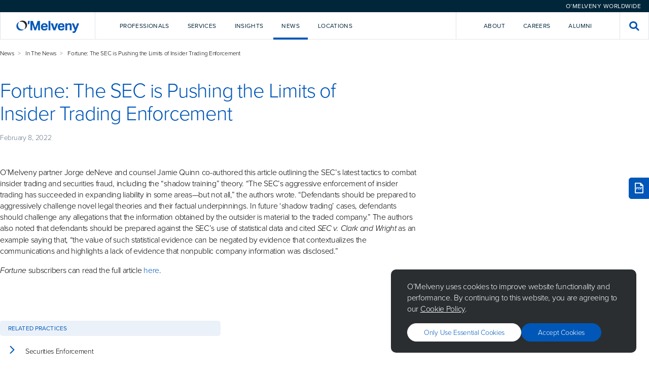

--- FILE ---
content_type: text/html; charset=utf-8
request_url: https://www.omm.com/news/in-the-news/fortune-the-sec-is-pushing-the-limits-of-insider-trading-enforcement/
body_size: 11583
content:

<!DOCTYPE html>
<html lang="en">

<head>
    <meta charset="utf-8">
    <meta http-equiv="X-UA-Compatible" content="IE=edge">
    <title>Fortune: The SEC is Pushing the Limits of Insider Trading Enforcement - O&#x27;Melveny</title>
        <meta name="description" content="O&#x2019;Melveny is an international law firm committed to providing a client experience as satisfying as the outcomes we achieve.&#xA;">

    <meta name="viewport" content="width=device-width, initial-scale=1, shrink-to-fit=no">

    <!-- Link Preview Tags -->
    <meta name="title" content="Fortune: The SEC is Pushing the Limits of Insider Trading Enforcement - O&#x27;Melveny" />
    <meta property="og:type" content="website">
    <meta property="og:title" content="Fortune: The SEC is Pushing the Limits of Insider Trading Enforcement - O&#x27;Melveny" />
        <meta property="og:description" content="O&#x2019;Melveny is an international law firm committed to providing a client experience as satisfying as the outcomes we achieve.&#xA;" />
        <meta property="og:image" content="https://www.omm.com/media/stcayulx/meta_omm_hero_image.jpg" />
    <meta property="og:url" content="https://www.omm.com/news/in-the-news/fortune-the-sec-is-pushing-the-limits-of-insider-trading-enforcement/" />
    <meta property="twitter:card" content="summary_large_image">
    <meta property="twitter:url" content="https://www.omm.com/news/in-the-news/fortune-the-sec-is-pushing-the-limits-of-insider-trading-enforcement/">
    <meta property="twitter:title" content="Fortune: The SEC is Pushing the Limits of Insider Trading Enforcement - O&#x27;Melveny">
        <meta property="twitter:description" content="O&#x2019;Melveny is an international law firm committed to providing a client experience as satisfying as the outcomes we achieve.&#xA;">
        <meta property="twitter:image" content="https://www.omm.com/media/stcayulx/meta_omm_hero_image.jpg" />

    

    <meta name="googlebot" content="index,follow">
    <meta name="robots" content="index,follow">

<!-- Elastic Search -->
<meta class="elastic" name="page_id" content="f6b36599-b657-41cc-a1e6-c5921e154e94">
<meta class="elastic" name="page_title" content="Fortune: The SEC is Pushing the Limits of Insider Trading Enforcement">
<meta class="elastic" name="page_type" content="article">
    <meta class="elastic" name="published_date" content="2022-02-08T08:00:00+00:00">
    <meta class="elastic" name="related_practices" content="Securities Enforcement, Corporate Investigations, Trade Secrets & Restrictive Covenants, White Collar Defense & Government Investigations">



    <!-- Other Meta Tags -->
    <link rel="canonical" href="https://www.omm.com/news/in-the-news/fortune-the-sec-is-pushing-the-limits-of-insider-trading-enforcement/" />

    <!-- External CSS -->
    <link rel="stylesheet" href="/dist/css/app.css">

        <!-- Production Scripts -->
<!-- Production Scripts -->
<!--- Google Analytics --->
<!-- Google Tag Manager -->
<script nonce="mHwKD11+hq4ddlhnZGhKuHzz">(function(w,d,s,l,i){w[l]=w[l]||[];w[l].push({'gtm.start':
new Date().getTime(),event:'gtm.js'});var f=d.getElementsByTagName(s)[0],
j=d.createElement(s),dl=l!='dataLayer'?'&l='+l:'';j.async=true;j.src=
'https://www.googletagmanager.com/gtm.js?id='+i+dl;f.parentNode.insertBefore(j,f);
})(window,document,'script','dataLayer','GTM-KTLGNJTT');</script>
<!-- End Google Tag Manager -->

<!-- Including the Vuture Web Tracking -->
<script nonce="mHwKD11+hq4ddlhnZGhKuHzz">
!function (r) {
var
i = document.createElement("img"); i.setAttribute("src", "https://omm.vuture.net/security/tracker.gif?referer=" + encodeURIComponent(r))
}(document.referrer);
</script>
        <script type="text/javascript" async="async" src="https://platform-api.sharethis.com/js/sharethis.js#property=653aaabf933f6c0019e85d7d&amp;product=sop&amp;source=platform" nonce="mHwKD11&#x2B;hq4ddlhnZGhKuHzz"></script>

</head>

<body class="omm hub--light">

    <!-- Language Selector -->
    

<div class="language-selector">
    <div class="language-selector__selector-wrapper">



<div id="0e8e519b-c119-4846-9940-45f3d2292541" class="language-selector__selector">O&#x2019;Melveny Worldwide</div>
<script nonce="mHwKD11&#x2B;hq4ddlhnZGhKuHzz">
    (function () {
        let worldwideOverlay = document.createElement("div");
        worldwideOverlay.setAttribute('id', 'component-0ccde68a-7077-45db-b981-41f6adb0c2b2')
        worldwideOverlay.setAttribute('data-vue-component', 'WorldwideOverlay')
        worldwideOverlay.setAttribute('data-props', "{\"componentId\":\"0e8e519b-c119-4846-9940-45f3d2292541\",\"title\":\"O\u2019Melveny Worldwide\",\"caption\":\"\",\"buttonLabel\":\"O\u2019Melveny Worldwide\",\"buttonStyle\":\"Primary Blue\",\"content\":[{\"title\":\"Korea Practice\",\"subtitle\":\"<p>Learn more about our Korea Practice</p>\\n<p>\uBC88\uC5ED \uAC00\uB2A5</p>\",\"actionLabel\":null,\"action\":[{\"Name\":\"View Page\",\"Target\":null,\"Type\":0,\"Udi\":\"umb://document/3a5bfaef7f7245fd868f24bbc55f3680\",\"Url\":\"/services/regions/asia/korea/\"}]},{\"title\":\"China Practice\",\"subtitle\":\"<p>Learn more about our China Practice</p>\\n<p>\u63D0\u4F9B\u7FFB\u8BD1</p>\",\"actionLabel\":null,\"action\":[{\"Name\":\"View Page\",\"Target\":null,\"Type\":0,\"Udi\":\"umb://document/ae6d6a11151e44dc8549d8aaef87d0b9\",\"Url\":\"/services/regions/asia/china/\"}]}]}")
        document.body.append(worldwideOverlay);

        document.getElementById("0e8e519b-c119-4846-9940-45f3d2292541").addEventListener("click", function (e) {
            e.preventDefault();
            this.dispatchEvent(new CustomEvent("ToggleWorldwideOverlay", {
                bubbles: true
            }));
        })
    })();
</script>
    </div>
</div>

    <!-- Global Header -->
    
<div id="navigation" data-vue-component="Navigation" data-props="{&quot;homePageUrl&quot;:&quot;/&quot;,&quot;activeNavItem&quot;:&quot;&quot;,&quot;frequentlySearchedTerms&quot;:[&quot;AI&quot;,&quot;crypto&quot;,&quot;diversity&quot;,&quot;disclosures&quot;,&quot;regulation&quot;],&quot;navigationItems&quot;:[{&quot;key&quot;:&quot;2d8690fe-d6b7-4ea6-a63c-936ba3857282&quot;,&quot;type&quot;:&quot;primary&quot;,&quot;label&quot;:&quot;Professionals&quot;,&quot;introText&quot;:&quot;Our talented and diverse team works creatively and collaboratively with clients.&quot;,&quot;introPrimaryAction&quot;:{&quot;Name&quot;:&quot;Our Team&quot;,&quot;Target&quot;:null,&quot;Type&quot;:0,&quot;Udi&quot;:&quot;umb://document/a94ca1dc471a42258515c897c4580467&quot;,&quot;Url&quot;:&quot;/professionals/&quot;},&quot;introSecondaryAction&quot;:{&quot;Name&quot;:&quot;Careers&quot;,&quot;Target&quot;:null,&quot;Type&quot;:0,&quot;Udi&quot;:&quot;umb://document/ab174fd6c1b14d84b4a78ad846619561&quot;,&quot;Url&quot;:&quot;/careers/&quot;},&quot;dropdownComponent&quot;:&quot;Professionals&quot;,&quot;isActiveItem&quot;:false},{&quot;key&quot;:&quot;402ef07c-88ad-4c12-97f4-cf4be5433b17&quot;,&quot;type&quot;:&quot;primary&quot;,&quot;label&quot;:&quot;Services&quot;,&quot;introText&quot;:&quot;We deliver service and value across practices, industries, and regions.&quot;,&quot;introPrimaryAction&quot;:{&quot;Name&quot;:&quot;Explore Our Services&quot;,&quot;Target&quot;:null,&quot;Type&quot;:0,&quot;Udi&quot;:&quot;umb://document/0263f209d8284aa1b5311e310d523a18&quot;,&quot;Url&quot;:&quot;/services/&quot;},&quot;introSecondaryAction&quot;:{&quot;Name&quot;:&quot;Pro Bono&quot;,&quot;Target&quot;:null,&quot;Type&quot;:0,&quot;Udi&quot;:&quot;umb://document/ef1dea8bce5845ffa277bdc9588e89b0&quot;,&quot;Url&quot;:&quot;/pro-bono/&quot;},&quot;dropdownComponent&quot;:&quot;Services&quot;,&quot;isActiveItem&quot;:false},{&quot;key&quot;:&quot;9b5e8725-534b-423d-8c4b-898fc23a7a6a&quot;,&quot;type&quot;:&quot;primary&quot;,&quot;label&quot;:&quot;Insights&quot;,&quot;introText&quot;:&quot;We help clients look around corners, analyzing issues affecting their business.&quot;,&quot;introPrimaryAction&quot;:{&quot;Name&quot;:&quot;Explore Our Insights&quot;,&quot;Target&quot;:null,&quot;Type&quot;:0,&quot;Udi&quot;:&quot;umb://document/ea64fed98ea344038661fec41077da1b&quot;,&quot;Url&quot;:&quot;/insights/&quot;},&quot;introSecondaryAction&quot;:null,&quot;dropdownComponent&quot;:&quot;Insights&quot;,&quot;isActiveItem&quot;:false},{&quot;key&quot;:&quot;25a9abd7-8598-4da0-915e-935835059b96&quot;,&quot;type&quot;:&quot;primary&quot;,&quot;label&quot;:&quot;News&quot;,&quot;introText&quot;:&quot;Sharing news and commentary about the firm and the broader legal community.&quot;,&quot;introPrimaryAction&quot;:{&quot;Name&quot;:&quot;Explore all news&quot;,&quot;Target&quot;:null,&quot;Type&quot;:0,&quot;Udi&quot;:&quot;umb://document/76ce37a3f6264e71bc76677bd410ad29&quot;,&quot;Url&quot;:&quot;/news/&quot;},&quot;introSecondaryAction&quot;:{&quot;Name&quot;:&quot;Press Room&quot;,&quot;Target&quot;:null,&quot;Type&quot;:0,&quot;Udi&quot;:&quot;umb://document/7089b433470145b1ad72bc5568783693&quot;,&quot;Url&quot;:&quot;/press-room/&quot;},&quot;dropdownComponent&quot;:&quot;News&quot;,&quot;isActiveItem&quot;:true},{&quot;key&quot;:&quot;e2912e4a-31cd-4727-a334-88df7a979f41&quot;,&quot;type&quot;:&quot;primary&quot;,&quot;label&quot;:&quot;Locations&quot;,&quot;introText&quot;:&quot;Each of our offices is strategically located to support our clients&#x2019; needs.&quot;,&quot;introPrimaryAction&quot;:{&quot;Name&quot;:&quot;Explore Our Locations&quot;,&quot;Target&quot;:null,&quot;Type&quot;:0,&quot;Udi&quot;:&quot;umb://document/ed10c6e67f5b4f06a8ee1593562a7f83&quot;,&quot;Url&quot;:&quot;/locations/&quot;},&quot;introSecondaryAction&quot;:null,&quot;dropdownComponent&quot;:&quot;Locations&quot;,&quot;isActiveItem&quot;:false},{&quot;key&quot;:&quot;4dbed132-25f6-452e-b675-8615fdb9da6c&quot;,&quot;type&quot;:&quot;secondary&quot;,&quot;label&quot;:&quot;About&quot;,&quot;introText&quot;:&quot;Our core values&#x2014;excellence, leadership, and citizenship&#x2014;unify us as a firm.&quot;,&quot;introPrimaryAction&quot;:{&quot;Name&quot;:&quot;Learn More About O&#x2019;Melveny&quot;,&quot;Target&quot;:null,&quot;Type&quot;:0,&quot;Udi&quot;:&quot;umb://document/6a3a7e888fa24cee9d3252c583310e4c&quot;,&quot;Url&quot;:&quot;/our-firm/&quot;},&quot;introSecondaryAction&quot;:null,&quot;dropdownComponent&quot;:&quot;About&quot;,&quot;isActiveItem&quot;:false},{&quot;key&quot;:&quot;db8b5b4e-d258-48cd-833d-c9b425555048&quot;,&quot;type&quot;:&quot;secondary&quot;,&quot;label&quot;:&quot;Careers&quot;,&quot;introText&quot;:&quot;Intro text for Careers lorem ipsum dolor sit amet, consectetur adipiscing.&quot;,&quot;introPrimaryAction&quot;:{&quot;Name&quot;:&quot;Careers&quot;,&quot;Target&quot;:null,&quot;Type&quot;:0,&quot;Udi&quot;:&quot;umb://document/ab174fd6c1b14d84b4a78ad846619561&quot;,&quot;Url&quot;:&quot;/careers/&quot;},&quot;introSecondaryAction&quot;:null,&quot;dropdownComponent&quot;:&quot;&quot;,&quot;isActiveItem&quot;:false},{&quot;key&quot;:&quot;287ca523-3d2e-4b1c-8924-6cfa5e757243&quot;,&quot;type&quot;:&quot;secondary&quot;,&quot;label&quot;:&quot;Alumni&quot;,&quot;introText&quot;:&quot;Intro text for Alumni lorem ipsum dolor sit amet, consectetur adipiscing.&quot;,&quot;introPrimaryAction&quot;:{&quot;Name&quot;:&quot;Alumni&quot;,&quot;Target&quot;:null,&quot;Type&quot;:0,&quot;Udi&quot;:&quot;umb://document/44d0910ab74540cda0f09298f8d01534&quot;,&quot;Url&quot;:&quot;/alumni/&quot;},&quot;introSecondaryAction&quot;:null,&quot;dropdownComponent&quot;:&quot;&quot;,&quot;isActiveItem&quot;:false}],&quot;navTrackingCode&quot;:&quot;source=nav&quot;,&quot;hideFrequentlySearchedTermsPanel&quot;:true}"></div>
<div id="navigation-mobile" data-vue-component="NavigationMobile" data-props="{&quot;homePageUrl&quot;:&quot;/&quot;,&quot;activeNavItem&quot;:&quot;&quot;,&quot;frequentlySearchedTerms&quot;:[&quot;AI&quot;,&quot;crypto&quot;,&quot;diversity&quot;,&quot;disclosures&quot;,&quot;regulation&quot;],&quot;navigationItems&quot;:[{&quot;key&quot;:&quot;2d8690fe-d6b7-4ea6-a63c-936ba3857282&quot;,&quot;type&quot;:&quot;primary&quot;,&quot;label&quot;:&quot;Professionals&quot;,&quot;introText&quot;:&quot;Our talented and diverse team works creatively and collaboratively with clients.&quot;,&quot;introPrimaryAction&quot;:{&quot;Name&quot;:&quot;Our Team&quot;,&quot;Target&quot;:null,&quot;Type&quot;:0,&quot;Udi&quot;:&quot;umb://document/a94ca1dc471a42258515c897c4580467&quot;,&quot;Url&quot;:&quot;/professionals/&quot;},&quot;introSecondaryAction&quot;:{&quot;Name&quot;:&quot;Careers&quot;,&quot;Target&quot;:null,&quot;Type&quot;:0,&quot;Udi&quot;:&quot;umb://document/ab174fd6c1b14d84b4a78ad846619561&quot;,&quot;Url&quot;:&quot;/careers/&quot;},&quot;dropdownComponent&quot;:&quot;Professionals&quot;,&quot;isActiveItem&quot;:false},{&quot;key&quot;:&quot;402ef07c-88ad-4c12-97f4-cf4be5433b17&quot;,&quot;type&quot;:&quot;primary&quot;,&quot;label&quot;:&quot;Services&quot;,&quot;introText&quot;:&quot;We deliver service and value across practices, industries, and regions.&quot;,&quot;introPrimaryAction&quot;:{&quot;Name&quot;:&quot;Explore Our Services&quot;,&quot;Target&quot;:null,&quot;Type&quot;:0,&quot;Udi&quot;:&quot;umb://document/0263f209d8284aa1b5311e310d523a18&quot;,&quot;Url&quot;:&quot;/services/&quot;},&quot;introSecondaryAction&quot;:{&quot;Name&quot;:&quot;Pro Bono&quot;,&quot;Target&quot;:null,&quot;Type&quot;:0,&quot;Udi&quot;:&quot;umb://document/ef1dea8bce5845ffa277bdc9588e89b0&quot;,&quot;Url&quot;:&quot;/pro-bono/&quot;},&quot;dropdownComponent&quot;:&quot;Services&quot;,&quot;isActiveItem&quot;:false},{&quot;key&quot;:&quot;9b5e8725-534b-423d-8c4b-898fc23a7a6a&quot;,&quot;type&quot;:&quot;primary&quot;,&quot;label&quot;:&quot;Insights&quot;,&quot;introText&quot;:&quot;We help clients look around corners, analyzing issues affecting their business.&quot;,&quot;introPrimaryAction&quot;:{&quot;Name&quot;:&quot;Explore Our Insights&quot;,&quot;Target&quot;:null,&quot;Type&quot;:0,&quot;Udi&quot;:&quot;umb://document/ea64fed98ea344038661fec41077da1b&quot;,&quot;Url&quot;:&quot;/insights/&quot;},&quot;introSecondaryAction&quot;:null,&quot;dropdownComponent&quot;:&quot;Insights&quot;,&quot;isActiveItem&quot;:false},{&quot;key&quot;:&quot;25a9abd7-8598-4da0-915e-935835059b96&quot;,&quot;type&quot;:&quot;primary&quot;,&quot;label&quot;:&quot;News&quot;,&quot;introText&quot;:&quot;Sharing news and commentary about the firm and the broader legal community.&quot;,&quot;introPrimaryAction&quot;:{&quot;Name&quot;:&quot;Explore all news&quot;,&quot;Target&quot;:null,&quot;Type&quot;:0,&quot;Udi&quot;:&quot;umb://document/76ce37a3f6264e71bc76677bd410ad29&quot;,&quot;Url&quot;:&quot;/news/&quot;},&quot;introSecondaryAction&quot;:{&quot;Name&quot;:&quot;Press Room&quot;,&quot;Target&quot;:null,&quot;Type&quot;:0,&quot;Udi&quot;:&quot;umb://document/7089b433470145b1ad72bc5568783693&quot;,&quot;Url&quot;:&quot;/press-room/&quot;},&quot;dropdownComponent&quot;:&quot;News&quot;,&quot;isActiveItem&quot;:true},{&quot;key&quot;:&quot;e2912e4a-31cd-4727-a334-88df7a979f41&quot;,&quot;type&quot;:&quot;primary&quot;,&quot;label&quot;:&quot;Locations&quot;,&quot;introText&quot;:&quot;Each of our offices is strategically located to support our clients&#x2019; needs.&quot;,&quot;introPrimaryAction&quot;:{&quot;Name&quot;:&quot;Explore Our Locations&quot;,&quot;Target&quot;:null,&quot;Type&quot;:0,&quot;Udi&quot;:&quot;umb://document/ed10c6e67f5b4f06a8ee1593562a7f83&quot;,&quot;Url&quot;:&quot;/locations/&quot;},&quot;introSecondaryAction&quot;:null,&quot;dropdownComponent&quot;:&quot;Locations&quot;,&quot;isActiveItem&quot;:false},{&quot;key&quot;:&quot;4dbed132-25f6-452e-b675-8615fdb9da6c&quot;,&quot;type&quot;:&quot;secondary&quot;,&quot;label&quot;:&quot;About&quot;,&quot;introText&quot;:&quot;Our core values&#x2014;excellence, leadership, and citizenship&#x2014;unify us as a firm.&quot;,&quot;introPrimaryAction&quot;:{&quot;Name&quot;:&quot;Learn More About O&#x2019;Melveny&quot;,&quot;Target&quot;:null,&quot;Type&quot;:0,&quot;Udi&quot;:&quot;umb://document/6a3a7e888fa24cee9d3252c583310e4c&quot;,&quot;Url&quot;:&quot;/our-firm/&quot;},&quot;introSecondaryAction&quot;:null,&quot;dropdownComponent&quot;:&quot;About&quot;,&quot;isActiveItem&quot;:false},{&quot;key&quot;:&quot;db8b5b4e-d258-48cd-833d-c9b425555048&quot;,&quot;type&quot;:&quot;secondary&quot;,&quot;label&quot;:&quot;Careers&quot;,&quot;introText&quot;:&quot;Intro text for Careers lorem ipsum dolor sit amet, consectetur adipiscing.&quot;,&quot;introPrimaryAction&quot;:{&quot;Name&quot;:&quot;Careers&quot;,&quot;Target&quot;:null,&quot;Type&quot;:0,&quot;Udi&quot;:&quot;umb://document/ab174fd6c1b14d84b4a78ad846619561&quot;,&quot;Url&quot;:&quot;/careers/&quot;},&quot;introSecondaryAction&quot;:null,&quot;dropdownComponent&quot;:&quot;&quot;,&quot;isActiveItem&quot;:false},{&quot;key&quot;:&quot;287ca523-3d2e-4b1c-8924-6cfa5e757243&quot;,&quot;type&quot;:&quot;secondary&quot;,&quot;label&quot;:&quot;Alumni&quot;,&quot;introText&quot;:&quot;Intro text for Alumni lorem ipsum dolor sit amet, consectetur adipiscing.&quot;,&quot;introPrimaryAction&quot;:{&quot;Name&quot;:&quot;Alumni&quot;,&quot;Target&quot;:null,&quot;Type&quot;:0,&quot;Udi&quot;:&quot;umb://document/44d0910ab74540cda0f09298f8d01534&quot;,&quot;Url&quot;:&quot;/alumni/&quot;},&quot;introSecondaryAction&quot;:null,&quot;dropdownComponent&quot;:&quot;&quot;,&quot;isActiveItem&quot;:false}],&quot;navTrackingCode&quot;:&quot;source=nav&quot;,&quot;hideFrequentlySearchedTermsPanel&quot;:true}"></div>



    <!-- Content Template -->
    <main class="site-content">
        


<div class="container">
    <div class="article">

        <div class="article__wrapper">
            <div class="article__body">
                <div class="article-hero">
                    <div class="article-hero__intro">
                                <div class="breadcrumbs">
                                    <ul>
                                            <li><a href="/news/">News</a></li>
                                            <li><a href="/news/in-the-news/">In The News</a></li>
                                        <li>Fortune: The SEC is Pushing the Limits of Insider Trading Enforcement</li>
                                    </ul>
                                </div>
                        <h1>Fortune: The SEC is Pushing the Limits of Insider Trading Enforcement</h1>

                                <p class="article-hero__date">February 8, 2022</p>
                    </div>

                </div>

                <div class="article__content">
                    <div class="container container--left" data-elastic-name="article_content">
                        <p>
</p>
<p>O&rsquo;Melveny partner Jorge deNeve and counsel Jamie Quinn co-authored this article outlining the SEC&rsquo;s latest tactics to combat insider trading and securities fraud, including the &ldquo;shadow training&rdquo; theory. &ldquo;The SEC&rsquo;s aggressive enforcement of insider trading has succeeded in expanding liability in some areas&mdash;but not all,&rdquo; the authors wrote. &ldquo;Defendants should be prepared to aggressively challenge novel legal theories and their factual underpinnings. In future &lsquo;shadow trading&rsquo; cases, defendants should challenge any allegations that the information obtained by the outsider is material to the traded company.&rdquo; The authors also noted that defendants should be prepared against the SEC&rsquo;s use of statistical data and cited <em>SEC v. Clark and Wright</em> as an example saying that, &ldquo;the value of such statistical evidence can be negated by evidence that contextualizes the communications and highlights a lack of evidence that nonpublic company information was disclosed.&rdquo;</p>
<p><em>Fortune </em>subscribers can read the full article <a href="https://bit.ly/3Bb0s5V" style="color: #0057b8;" target="_blank">here</a>.</p>
                    </div>
                </div>
            </div>
            <div class="article__sidebar">
                <div class="article-language-toggle">
                </div>

            </div>
        </div>
    </div>
</div>
    <div class="components">
        
    </div>
<div class="container">
    <div class="article">
            <div class="search-results">


                <div class="search-results__grid">
                        <div class="search-results__section">
                            <div class="search-results__section-header">
                                <div class="search-results__section-title">Related Practices</div>
                            </div>
                            <div class="search-results__section-body search-results__section-body--pages">
                                    <a href="/services/practices/litigation-investigations/securities-enforcement/" class="search-result__page">
                                        <div class="search-result__page-icon"><i class="icon-chevron-right"></i></div>
                                        <div class="search-result__page-title">Securities Enforcement</div>
                                    </a>
                                    <a href="/services/practices/litigation-investigations/corporate-investigations/" class="search-result__page">
                                        <div class="search-result__page-icon"><i class="icon-chevron-right"></i></div>
                                        <div class="search-result__page-title">Corporate Investigations</div>
                                    </a>
                                    <a href="/services/practices/litigation-investigations/trade-secrets-restrictive-covenants/" class="search-result__page">
                                        <div class="search-result__page-icon"><i class="icon-chevron-right"></i></div>
                                        <div class="search-result__page-title">Trade Secrets &amp; Restrictive Covenants</div>
                                    </a>
                                    <a href="/services/practices/litigation-investigations/white-collar-defense-government-investigations/" class="search-result__page">
                                        <div class="search-result__page-icon"><i class="icon-chevron-right"></i></div>
                                        <div class="search-result__page-title">White Collar Defense &amp; Government Investigations</div>
                                    </a>
                            </div>
                        </div>


                </div>
            </div>
    </div>
</div>
<hr class="article__hr">
<div class="container article__components">




<div id='component-67cc8251-c0c7-477b-a3ad-1a6269c0414a' class='spacing-top--small spacing-bottom--small background--transparent'><div class='container-fluid'>
<div class="social-footer">
    <div class="social-block__wrapper">
        

<div class="social-block">
    <div class="social-block__header">
        <p class="social-block__tag">Stay Connected</p>
        <h3 class="social-block__title">For the latest legal developments, analysis, and trends&#x2014;plus a glimpse into life at O&#x2019;Melveny&#x2014;be sure to follow us on social media.</h3>
    </div>
    <div class="social-block__actions">

            <div class="social-block__icon-wrapper">
                        <a class="social-block__icon" href="https://www.linkedin.com/company/o&#x27;melveny-&amp;-myers-llp/" title="LinkedIn" target="">
                            <i class="icon-linkedin-in"></i>
                        </a>
                        <a class="social-block__icon" href="https://www.instagram.com/omelvenymyers/" title="Instagram">
                            <i class="icon-instagram"></i>
                        </a>
                        <a class="social-block__icon" href="https://twitter.com/omelvenymyers" title="Twitter" target="_blank">
                            <i class="icon-x"></i>
                        </a>
                        <a class="social-block__icon" href="https://www.facebook.com/OMelvenyandMyersLLP" title="Facebook" target="_blank">
                            <i class="icon-facebook"></i>
                        </a>
                        <a class="social-block__icon" href="https://www.youtube.com/@omelveny" title="YouTube" target="_blank">
                            <i class="icon-youtube"></i>
                        </a>
            </div>
    </div>
</div>
<div class="social-block social-block--small">

    <h3 class="social-block__title">Subscribe</h3>

    <p class="social-block__content">O&#x2019;Melveny&#x2019;s latest insights, straight to your inbox.</p>

    <div class="social-block__actions">
            <a class="button button--white" href="https://click.omelveny.com/11/5/landing-pages/subscribe.asp" title="Subscribe"
                target="_blank">Subscribe</a>
    </div>

    <div id="contacts-overlay" class="overlay">
        <div class="overlay-bg"></div>
        <div class="overlay__container overlay__container--lg">
            <div class="overlay__scroll">
                <ul class="overlay__items">
                    <li class="overlay__item">Personal Details</li>
                    <li class="overlay__item overlay__item--current">Preferences</li>
                </ul>
                <label for="contacts-toggle" class="overlay__icon">
                    <i class="icon-close"></i>
                </label>
                <div class="overlay__content overlay__content--full">
                    <h6 for="contacts-toggle" class="overlay__title">Subscribe to O’Melveny Insights</h6>
                    <p class="overlay__subtitle">*Required Fields</p>
                    <form action="" class="subscribe-insights__form" get="" id="">
                        <div class="subscribe-insights__stack subscribe-insights__stack--gap-lg" id="personal_details"
                            style="display:none;">
                            <div>
                                <div class="subscribe-insights__stack">
                                    <div>
                                        <label class="subscribe-insights__label" for="first_name">First name*</label>
                                        <input class="subscribe-insights__text" id="first_name" name="first_name"
                                            type="text" />
                                    </div>

                                    <div>
                                        <label class="subscribe-insights__label" for="last_name">Last name*</label>
                                        <input class="subscribe-insights__text" id="last_name" name="last_name"
                                            type="text" />
                                    </div>

                                    <div>
                                        <label class="subscribe-insights__label" for="email">Email*</label>
                                        <input class="subscribe-insights__text" id="email" name="email" type="text" />
                                    </div>

                                    <div>
                                        <label class="subscribe-insights__label" for="job_title">Job title*</label>
                                        <input class="subscribe-insights__text" id="job_title" name="job_title"
                                            type="text" />
                                    </div>

                                    <div>
                                        <label class="subscribe-insights__label" for="company_name">Company
                                            name*</label>
                                        <input class="subscribe-insights__text" id="company_name" name="company_name"
                                            type="text" />
                                    </div>
                                </div>
                                <hr class="subscribe-insights__hr" />
                                <div class="subscribe-insights__stack">
                                    <div>
                                        <label class="subscribe-insights__label" for="street_address">Street
                                            Address</label>
                                        <input class="subscribe-insights__text" id="street_address"
                                            name="street_address" type="text" />
                                    </div>

                                    <div>
                                        <label class="subscribe-insights__label" for="city">City</label>
                                        <input class="subscribe-insights__text" id="city" name="city" type="text" />
                                    </div>

                                    <div>
                                        <label class="subscribe-insights__label" for="state">State*</label>
                                        <input class="subscribe-insights__text" id="state" name="state" type="text" />
                                    </div>

                                    <div>
                                        <label class="subscribe-insights__label" for="post_code">Post Code</label>
                                        <input class="subscribe-insights__text" id="post_code" name="post_code"
                                            type="text" />
                                    </div>

                                    <div>
                                        <label class="subscribe-insights__label" for="business_country">Business
                                            country*</label>
                                        <div class="subscribe-insights__select">
                                            <select id="business_country" name="business_country">
                                                <option>United Kingdom</option>
                                                <option>United States of America</option>
                                            </select>
                                            <i class="icon-chevron-down"></i>
                                        </div>
                                    </div>
                                </div>
                            </div>

                            <div>
                                <button class="subscribe-insights__button subscribe-insights__button--center"
                                    type="button">
                                    Continue to Preferences
                                </button>
                            </div>
                        </div>

                        <div class="subscribe-insights__stack subscribe-insights__stack--gap-lg" id="preferences"
                            style="display:flex;">
                            <div class="subscribe-insights__desktop">
                                <div class="subscribe-insights__columns">
                                    <div class="subscribe-insights__column">
                                        <div class="subscribe-insights__stack">
                                            <div class="subscribe-insights__title">
                                                Services
                                            </div>
                                            <div class="subscribe-insights__stack subscribe-insights__stack--gap-sm">
                                                <label class="subscribe-insights__checkbox">
                                                    <input id="antitrust_competition" name="antitrust_competition"
                                                        type="checkbox" value="" />
                                                    <span class="checkbox__check"></span>
                                                    <span>Antitrust &amp; Competition</span>
                                                </label>
                                                <label class="subscribe-insights__checkbox">
                                                    <input id="asset_management" name="asset_management" type="checkbox"
                                                        value="" />
                                                    <span class="checkbox__check"></span>
                                                    <span>Asset Management</span>
                                                </label>
                                                <label class="subscribe-insights__checkbox">
                                                    <input id="capital_markets" name="capital_markets" type="checkbox"
                                                        value="" />
                                                    <span class="checkbox__check"></span>
                                                    <span>Capital Markets</span>
                                                </label>
                                                <label class="subscribe-insights__checkbox">
                                                    <input id="class_actions_mass_torts" name="class_actions_mass_torts"
                                                        type="checkbox" value="" />
                                                    <span class="checkbox__check"></span>
                                                    <span>Class Actions &amp; Mass Torts</span>
                                                </label>
                                                <label class="subscribe-insights__checkbox">
                                                    <input id="cle" name="cle" type="checkbox" value="" />
                                                    <span class="checkbox__check"></span>
                                                    <span>CLE</span>
                                                </label>
                                                <label class="subscribe-insights__checkbox">
                                                    <input id="consumer_class_actions_product"
                                                        name="consumer_class_actions_product" type="checkbox"
                                                        value="" />
                                                    <span class="checkbox__check"></span>
                                                    <span>Consumer Class Actions & Product</span>
                                                </label>
                                                <label class="subscribe-insights__checkbox">
                                                    <input id="liability" name="liability" type="checkbox" value="" />
                                                    <span class="checkbox__check"></span>
                                                    <span>Liability</span>
                                                </label>
                                                <label class="subscribe-insights__checkbox">
                                                    <input id="coronavirus_resources" name="coronavirus_resources"
                                                        type="checkbox" value="" />
                                                    <span class="checkbox__check"></span>
                                                    <span>Coronavirus Resources</span>
                                                </label>
                                            </div>
                                        </div>
                                    </div>

                                    <div class="subscribe-insights__column">
                                        <div class="subscribe-insights__stack">
                                            <div class="subscribe-insights__title">
                                                Industries
                                            </div>
                                            <div class="subscribe-insights__stack subscribe-insights__stack--gap-sm">
                                                <label class="subscribe-insights__checkbox">
                                                    <input id="antitrust_competition" name="antitrust_competition"
                                                        type="checkbox" value="" />
                                                    <span class="checkbox__check"></span>
                                                    <span>Antitrust &amp; Competition</span>
                                                </label>
                                                <label class="subscribe-insights__checkbox">
                                                    <input id="asset_management" name="asset_management" type="checkbox"
                                                        value="" />
                                                    <span class="checkbox__check"></span>
                                                    <span>Asset Management</span>
                                                </label>
                                                <label class="subscribe-insights__checkbox">
                                                    <input id="capital_markets" name="capital_markets" type="checkbox"
                                                        value="" />
                                                    <span class="checkbox__check"></span>
                                                    <span>Capital Markets</span>
                                                </label>
                                                <label class="subscribe-insights__checkbox">
                                                    <input id="class_actions_mass_torts" name="class_actions_mass_torts"
                                                        type="checkbox" value="" />
                                                    <span class="checkbox__check"></span>
                                                    <span>Class Actions &amp; Mass Torts</span>
                                                </label>
                                                <label class="subscribe-insights__checkbox">
                                                    <input id="cle" name="cle" type="checkbox" value="" />
                                                    <span class="checkbox__check"></span>
                                                    <span>CLE</span>
                                                </label>
                                                <label class="subscribe-insights__checkbox">
                                                    <input id="consumer_class_actions_product"
                                                        name="consumer_class_actions_product" type="checkbox"
                                                        value="" />
                                                    <span class="checkbox__check"></span>
                                                    <span>Consumer Class Actions & Product</span>
                                                </label>
                                            </div>
                                        </div>
                                    </div>

                                    <div class="subscribe-insights__column">
                                        <div class="subscribe-insights__stack">
                                            <div class="subscribe-insights__title">
                                                Regions
                                            </div>
                                            <div class="subscribe-insights__stack subscribe-insights__stack--gap-sm">
                                                <label class="subscribe-insights__checkbox">
                                                    <input id="antitrust_competition" name="antitrust_competition"
                                                        type="checkbox" value="" />
                                                    <span class="checkbox__check"></span>
                                                    <span>Antitrust &amp; Competition</span>
                                                </label>
                                                <label class="subscribe-insights__checkbox">
                                                    <input id="asset_management" name="asset_management" type="checkbox"
                                                        value="" />
                                                    <span class="checkbox__check"></span>
                                                    <span>Asset Management</span>
                                                </label>
                                                <label class="subscribe-insights__checkbox">
                                                    <input id="capital_markets" name="capital_markets" type="checkbox"
                                                        value="" />
                                                    <span class="checkbox__check"></span>
                                                    <span>Capital Markets</span>
                                                </label>
                                                <label class="subscribe-insights__checkbox">
                                                    <input id="class_actions_mass_torts" name="class_actions_mass_torts"
                                                        type="checkbox" value="" />
                                                    <span class="checkbox__check"></span>
                                                    <span>Class Actions &amp; Mass Torts</span>
                                                </label>
                                            </div>
                                        </div>
                                    </div>

                                    <div class="subscribe-insights__column">
                                        <div class="subscribe-insights__stack">
                                            <div class="subscribe-insights__title">
                                                Community Impact
                                            </div>
                                            <div class="subscribe-insights__stack subscribe-insights__stack--gap-sm">
                                                <label class="subscribe-insights__checkbox">
                                                    <input id="antitrust_competition" name="antitrust_competition"
                                                        type="checkbox" value="" />
                                                    <span class="checkbox__check"></span>
                                                    <span>Antitrust &amp; Competition</span>
                                                </label>
                                                <label class="subscribe-insights__checkbox">
                                                    <input id="asset_management" name="asset_management" type="checkbox"
                                                        value="" />
                                                    <span class="checkbox__check"></span>
                                                    <span>Asset Management</span>
                                                </label>
                                            </div>
                                        </div>
                                    </div>
                                </div>
                            </div>

                            <div class="subscribe-insights__mobile">
                                <div class="subscribe-insights__stack">
                                    <details class="subscribe-insights__select-multi">
                                        <summary>Services <i class="icon-chevron-down"></i></summary>
                                        <div class="subscribe-insights__stack subscribe-insights__stack--gap-sm">
                                            <label class="subscribe-insights__checkbox">
                                                <input id="antitrust_competition" name="antitrust_competition"
                                                    type="checkbox" value="" />
                                                <span class="checkbox__check"></span>
                                                <span>Antitrust &amp; Competition</span>
                                            </label>
                                            <label class="subscribe-insights__checkbox">
                                                <input id="asset_management" name="asset_management" type="checkbox"
                                                    value="" />
                                                <span class="checkbox__check"></span>
                                                <span>Asset Management</span>
                                            </label>
                                            <label class="subscribe-insights__checkbox">
                                                <input id="capital_markets" name="capital_markets" type="checkbox"
                                                    value="" />
                                                <span class="checkbox__check"></span>
                                                <span>Capital Markets</span>
                                            </label>
                                            <label class="subscribe-insights__checkbox">
                                                <input id="class_actions_mass_torts" name="class_actions_mass_torts"
                                                    type="checkbox" value="" />
                                                <span class="checkbox__check"></span>
                                                <span>Class Actions &amp; Mass Torts</span>
                                            </label>
                                            <label class="subscribe-insights__checkbox">
                                                <input id="cle" name="cle" type="checkbox" value="" />
                                                <span class="checkbox__check"></span>
                                                <span>CLE</span>
                                            </label>
                                            <label class="subscribe-insights__checkbox">
                                                <input id="consumer_class_actions_product"
                                                    name="consumer_class_actions_product" type="checkbox" value="" />
                                                <span class="checkbox__check"></span>
                                                <span>Consumer Class Actions & Product</span>
                                            </label>
                                            <label class="subscribe-insights__checkbox">
                                                <input id="liability" name="liability" type="checkbox" value="" />
                                                <span class="checkbox__check"></span>
                                                <span>Liability</span>
                                            </label>
                                            <label class="subscribe-insights__checkbox">
                                                <input id="coronavirus_resources" name="coronavirus_resources"
                                                    type="checkbox" value="" />
                                                <span class="checkbox__check"></span>
                                                <span>Coronavirus Resources</span>
                                            </label>
                                        </div>
                                    </details>
                                    <details class="subscribe-insights__select-multi">
                                        <summary>Industries <i class="icon-chevron-down"></i></summary>
                                        <div class="subscribe-insights__stack subscribe-insights__stack--gap-sm">
                                            <label class="subscribe-insights__checkbox">
                                                <input id="antitrust_competition" name="antitrust_competition"
                                                    type="checkbox" value="" />
                                                <span class="checkbox__check"></span>
                                                <span>Antitrust &amp; Competition</span>
                                            </label>
                                            <label class="subscribe-insights__checkbox">
                                                <input id="asset_management" name="asset_management" type="checkbox"
                                                    value="" />
                                                <span class="checkbox__check"></span>
                                                <span>Asset Management</span>
                                            </label>
                                            <label class="subscribe-insights__checkbox">
                                                <input id="capital_markets" name="capital_markets" type="checkbox"
                                                    value="" />
                                                <span class="checkbox__check"></span>
                                                <span>Capital Markets</span>
                                            </label>
                                            <label class="subscribe-insights__checkbox">
                                                <input id="class_actions_mass_torts" name="class_actions_mass_torts"
                                                    type="checkbox" value="" />
                                                <span class="checkbox__check"></span>
                                                <span>Class Actions &amp; Mass Torts</span>
                                            </label>
                                            <label class="subscribe-insights__checkbox">
                                                <input id="cle" name="cle" type="checkbox" value="" />
                                                <span class="checkbox__check"></span>
                                                <span>CLE</span>
                                            </label>
                                            <label class="subscribe-insights__checkbox">
                                                <input id="consumer_class_actions_product"
                                                    name="consumer_class_actions_product" type="checkbox" value="" />
                                                <span class="checkbox__check"></span>
                                                <span>Consumer Class Actions & Product</span>
                                            </label>
                                            <label class="subscribe-insights__checkbox">
                                                <input id="liability" name="liability" type="checkbox" value="" />
                                                <span class="checkbox__check"></span>
                                                <span>Liability</span>
                                            </label>
                                            <label class="subscribe-insights__checkbox">
                                                <input id="coronavirus_resources" name="coronavirus_resources"
                                                    type="checkbox" value="" />
                                                <span class="checkbox__check"></span>
                                                <span>Coronavirus Resources</span>
                                            </label>
                                        </div>
                                    </details>
                                    <details class="subscribe-insights__select-multi">
                                        <summary>Regions <i class="icon-chevron-down"></i></summary>
                                        <div class="subscribe-insights__stack subscribe-insights__stack--gap-sm">
                                            <label class="subscribe-insights__checkbox">
                                                <input id="antitrust_competition" name="antitrust_competition"
                                                    type="checkbox" value="" />
                                                <span class="checkbox__check"></span>
                                                <span>Antitrust &amp; Competition</span>
                                            </label>
                                            <label class="subscribe-insights__checkbox">
                                                <input id="asset_management" name="asset_management" type="checkbox"
                                                    value="" />
                                                <span class="checkbox__check"></span>
                                                <span>Asset Management</span>
                                            </label>
                                            <label class="subscribe-insights__checkbox">
                                                <input id="capital_markets" name="capital_markets" type="checkbox"
                                                    value="" />
                                                <span class="checkbox__check"></span>
                                                <span>Capital Markets</span>
                                            </label>
                                            <label class="subscribe-insights__checkbox">
                                                <input id="class_actions_mass_torts" name="class_actions_mass_torts"
                                                    type="checkbox" value="" />
                                                <span class="checkbox__check"></span>
                                                <span>Class Actions &amp; Mass Torts</span>
                                            </label>
                                            <label class="subscribe-insights__checkbox">
                                                <input id="cle" name="cle" type="checkbox" value="" />
                                                <span class="checkbox__check"></span>
                                                <span>CLE</span>
                                            </label>
                                            <label class="subscribe-insights__checkbox">
                                                <input id="consumer_class_actions_product"
                                                    name="consumer_class_actions_product" type="checkbox" value="" />
                                                <span class="checkbox__check"></span>
                                                <span>Consumer Class Actions & Product</span>
                                            </label>
                                            <label class="subscribe-insights__checkbox">
                                                <input id="liability" name="liability" type="checkbox" value="" />
                                                <span class="checkbox__check"></span>
                                                <span>Liability</span>
                                            </label>
                                            <label class="subscribe-insights__checkbox">
                                                <input id="coronavirus_resources" name="coronavirus_resources"
                                                    type="checkbox" value="" />
                                                <span class="checkbox__check"></span>
                                                <span>Coronavirus Resources</span>
                                            </label>
                                        </div>
                                    </details>
                                    <details class="subscribe-insights__select-multi">
                                        <summary>Community Impact <i class="icon-chevron-down"></i></summary>
                                        <div class="subscribe-insights__stack subscribe-insights__stack--gap-sm">
                                            <label class="subscribe-insights__checkbox">
                                                <input id="antitrust_competition" name="antitrust_competition"
                                                    type="checkbox" value="" />
                                                <span class="checkbox__check"></span>
                                                <span>Antitrust &amp; Competition</span>
                                            </label>
                                            <label class="subscribe-insights__checkbox">
                                                <input id="asset_management" name="asset_management" type="checkbox"
                                                    value="" />
                                                <span class="checkbox__check"></span>
                                                <span>Asset Management</span>
                                            </label>
                                            <label class="subscribe-insights__checkbox">
                                                <input id="capital_markets" name="capital_markets" type="checkbox"
                                                    value="" />
                                                <span class="checkbox__check"></span>
                                                <span>Capital Markets</span>
                                            </label>
                                            <label class="subscribe-insights__checkbox">
                                                <input id="class_actions_mass_torts" name="class_actions_mass_torts"
                                                    type="checkbox" value="" />
                                                <span class="checkbox__check"></span>
                                                <span>Class Actions &amp; Mass Torts</span>
                                            </label>
                                            <label class="subscribe-insights__checkbox">
                                                <input id="cle" name="cle" type="checkbox" value="" />
                                                <span class="checkbox__check"></span>
                                                <span>CLE</span>
                                            </label>
                                            <label class="subscribe-insights__checkbox">
                                                <input id="consumer_class_actions_product"
                                                    name="consumer_class_actions_product" type="checkbox" value="" />
                                                <span class="checkbox__check"></span>
                                                <span>Consumer Class Actions & Product</span>
                                            </label>
                                            <label class="subscribe-insights__checkbox">
                                                <input id="liability" name="liability" type="checkbox" value="" />
                                                <span class="checkbox__check"></span>
                                                <span>Liability</span>
                                            </label>
                                            <label class="subscribe-insights__checkbox">
                                                <input id="coronavirus_resources" name="coronavirus_resources"
                                                    type="checkbox" value="" />
                                                <span class="checkbox__check"></span>
                                                <span>Coronavirus Resources</span>
                                            </label>
                                        </div>
                                    </details>
                                </div>
                            </div>

                            <div class="subscribe-insights__footer">
                                <div>
                                    <label class="subscribe-insights__checkbox">
                                        <input id="submit_conditions" name="submit_conditions" type="checkbox"
                                            value="" />
                                        <span class="checkbox__check"></span>
                                        <span>By clicking on Submit, you agree to receive the selected newsletters and
                                            related communications from O'Melveny & Myers LLP, that your information
                                            will be treated securely in accordance with our Privacy Policy found at <a
                                                href="https://www.omm.com/privacy-notice">https://www.omm.com/privacy-notice</a>,
                                            and that you can always unsubscribe using links included in our
                                            communications.</span>
                                    </label>
                                </div>
                                <div class="subscribe-insights__footer-buttons">
                                    <button class="subscribe-insights__link" type="button">
                                        Back
                                    </button>
                                    <button class="subscribe-insights__button" type="button">
                                        Subscribe
                                    </button>
                                </div>
                            </div>
                        </div>
                    </form>
                </div>
            </div>
        </div>
    </div>
</div>

    </div>
</div>
</div></div>
</div>

<script defer src="/dist/js/article.js"></script>

    <div id="share-pdf" data-vue-component="SharePDFTab" data-props="{&quot;id&quot;: 11843}"></div>



        <!-- Cookie Policy -->

<div id="component-1bd1f226-7092-4bde-948f-559a3b70b507" data-vue-component="CookiePolicy" data-props="{&quot;messageText&quot;:&quot;&lt;p&gt;O&#x2019;Melveny uses cookies to improve website functionality and performance. By continuing to this website, you are agreeing to our &lt;a rel=\&quot;noopener\&quot; href=\&quot;/cookie-settings/\&quot; target=\&quot;_blank\&quot; title=\&quot;Cookie Settings\&quot;&gt;Cookie Policy&lt;/a&gt;.&lt;/p&gt;&quot;,&quot;acceptLabel&quot;:&quot;Accept Cookies&quot;,&quot;declineLabel&quot;:&quot;Only use essential cookies&quot;}">
</div>    </main>

    <!-- Global Footer -->
    

<footer class="footer">
    <div class="footer__main-wrapper">
        <div class="container">
            <div class="footer__logo-wrapper">
                <a title="Home Page" href="/">
                    <div class="footer__logo"></div>
                </a>
            </div>
            <div class="footer__social-links">
                            <a href="https://www.linkedin.com/company/o&#x27;melveny-&amp;-myers-llp/" title="LinkedIn" target="_blank">
                                <i class="icon-linkedin"></i>
                            </a>
                            <a href="https://www.instagram.com/omelvenymyers/" title="Instagram" target="_blank">
                                <i class="icon-instagram"></i>
                            </a>
                            <a href="https://twitter.com/omelvenymyers" title="Twitter" target="_blank">
                                <i class="icon-x"></i>
                            </a>
                            <a href="https://www.facebook.com/OMelvenyandMyersLLP" title="Facebook" target="_blank">
                                <i class="icon-facebook"></i>
                            </a>
                            <a href="https://www.youtube.com/@omelveny" title="YouTube" target="_blank">
                                <i class="icon-youtube"></i>
                            </a>
            </div>
            <div class="footer__subscribe">
                    <p>O&#x2019;Melveny&#x2019;s latest insights, straight to your inbox</p>
                    <a href="https://click.omelveny.com/11/5/landing-pages/subscribe.asp" class="button button--small"
                        target="_blank">Subscribe</a>
            </div>
        </div>
    </div>
    <div class="footer__secondary-wrapper">
        <div class="container">
            <div class="footer__copyright">
                Attorney Advertising ©2026 O'Melveny & Myers LLP. All rights reserved
            </div>
            <div class="footer__links">
                        <a href="/disclaimer/">Disclaimer</a>
                        <a href="/privacy-policy/">Privacy Policy</a>
                        <a href="/contact-us/">Contact Us</a>
            </div>
        </div>
    </div>
</footer>

    <div id="overlay-container">
    </div>

    <script nonce="mHwKD11&#x2B;hq4ddlhnZGhKuHzz">
        window.OMM = {
            AssignedContentItem: null
        };
        window.OMM.AssignedContentItem = "11843";
    </script>

    <!-- JS Site Bundle -->
    <link rel="stylesheet" href="/dist/css/forms.css">
    <script src="/dist/js/main.js " nonce="mHwKD11&#x2B;hq4ddlhnZGhKuHzz"></script>

    <!-- Umbraco Forms -->
    <script src="/App_Plugins/UmbracoForms/Assets/promise-polyfill/dist/polyfill.min.js" type="application/javascript"></script><script src="/App_Plugins/UmbracoForms/Assets/aspnet-client-validation/dist/aspnet-validation.min.js" type="application/javascript"></script>

    <script nonce="mHwKD11&#x2B;hq4ddlhnZGhKuHzz">
        // Email Disclaimer
        window.showMailtoDisclaimer = function (e) {
            e.preventDefault();
            let target = e.target.dataset.email;
            const template = document.createElement('div');
            template.setAttribute('id', 'mailtoDisclaimer');
            template.innerHTML = `
                <div class="overlay overlay--show">
                    <div class="overlay-bg"></div>
                    <div class="overlay__container overlay__container--small">
                        <div class="overlay__scroll">
                            <div class="overlay__header">
                                <div class="overlay__title"><h2>Disclaimer</h2></div>
                                <div class="overlay__subtitle" style="text-align: center !important;"><div>
<p style="text-align: center;">Thank you for your interest. Before you communicate with one of our attorneys, please note: Any comments our attorneys share with you are general information and not legal advice. No attorney-client relationship will exist between you or your business and <strong>O’Melveny</strong> or any of its attorneys unless conflicts have been cleared, our management has given its approval, and an engagement letter has been signed. Meanwhile, you agree: we have no duty to advise you or provide you with legal assistance; you will not divulge any confidences or send any confidential or sensitive information to our attorneys (we are not in a position to keep it confidential and might be required to convey it to our clients); and, you may not use this contact to attempt to disqualify O’Melveny from representing other clients adverse to you or your business. By clicking "accept" you acknowledge receipt and agree to all of the terms of this paragraph and our Disclaimer.</p>
</div></div>
                            </div>
                            <div class="overlay__actions">
                                <button id="mailToDisclaimerCancelTrigger" class="button">Cancel</button>
                                <a class="button" href="${target}" target="_blank">Accept</a>
                            </div>
                        </div>
                    </div>
                </div>`;

            document.body.appendChild(template);

            let cancelButton = document.getElementById("mailToDisclaimerCancelTrigger");
            if (cancelButton) {
                cancelButton.addEventListener("click", hideMailtoDisclaimer);
            }
        }

        function hideMailtoDisclaimer(e) {
            e.preventDefault();
            document.getElementById("mailtoDisclaimer").remove();
        }

        function acceptMailtoDisclaimer(e, email) {
            e.preventDefault();
            document.getElementById("mailtoDisclaimer").remove();
            window.location.href = email;
        }

        let mailToLinks = document.querySelectorAll(".mailto-link");
        if (mailToLinks) {
            mailToLinks.forEach(function (link) {
                link.addEventListener("click", window.showMailtoDisclaimer);
            })
        }
    </script>

    <!-- Userway Accessibility -->
    <script nonce="mHwKD11&#x2B;hq4ddlhnZGhKuHzz">(function () {
            var s = document.createElement("script"); s.setAttribute("data-account", "y6SdbQuPgR");
            s.setAttribute("src", "https://cdn.userway.org/widget.js"); document.body.appendChild(s);
        })();</script>


</body>

</html>

--- FILE ---
content_type: text/css
request_url: https://www.omm.com/dist/css/forms.css
body_size: 1222
content:
.umbraco-forms{font-family:proxima-nova,sans-serif}.umbraco-forms-submitmessage{color:#2a2e31;display:block;font-size:22px;font-weight:300;letter-spacing:-.5px;line-height:1.4;margin:0 auto;max-width:600px;text-align:center}.umbraco-forms-field.checkbox input,.umbraco-forms-field.multiplechoice input,.umbraco-forms-field.singlechoice input{border:1px solid #0057b8!important;display:inline-block!important;height:18px!important;width:18px!important}.umbraco-forms-field.multiplechoice .checkboxlist{float:none!important;margin:.5em 0!important;padding:0!important}.umbraco-forms-field.multiplechoice .checkboxlist label{clear:none!important;cursor:pointer;float:none!important}.umbraco-forms-field.singlechoice .radiobuttonlist{margin:.5em 0}.umbraco-forms-field.dataconsent label,.umbraco-forms-field.singlechoice .radiobuttonlist label{cursor:pointer}.umbraco-forms-field.dataconsent .umbraco-forms-field-wrapper{margin:.5em 0}.umbraco-forms-form .checkbox{cursor:auto;display:block;padding:0;position:static}.umbraco-forms-caption{color:#0057b8;font-size:28px;font-style:normal;font-weight:300;letter-spacing:-1px;margin-bottom:27px;text-align:center}.umbraco-forms-field{margin-bottom:24px}.umbraco-forms-tooltip{color:#2a2e31;font-size:14px}.umbraco-forms-form .field-validation-error{color:#ef3340!important;margin-top:6px!important}.umbraco-forms-field-wrapper label,.umbraco-forms-label{color:#000;font-family:proxima-nova,sans-serif;font-size:16px;font-stretch:normal;font-style:normal;font-weight:300!important;letter-spacing:-.3px;line-height:1.4}.umbraco-forms-form input.text,.umbraco-forms-form input[type=email],.umbraco-forms-form input[type=file],.umbraco-forms-form input[type=number],.umbraco-forms-form input[type=tel],.umbraco-forms-form input[type=text],.umbraco-forms-form select,.umbraco-forms-form textarea{background-color:#fff;border:1px solid #dde3e7;border-radius:5px;font-family:proxima-nova,sans-serif;font-size:16px;letter-spacing:-.48px;margin:.5em 0;min-height:46px;min-width:100%!important;padding:13px 17px!important;width:100%!important}.umbraco-forms-form input.text::-moz-placeholder,.umbraco-forms-form input[type=email]::-moz-placeholder,.umbraco-forms-form input[type=file]::-moz-placeholder,.umbraco-forms-form input[type=number]::-moz-placeholder,.umbraco-forms-form input[type=tel]::-moz-placeholder,.umbraco-forms-form input[type=text]::-moz-placeholder,.umbraco-forms-form select::-moz-placeholder,.umbraco-forms-form textarea::-moz-placeholder{color:#aab8c2;font-size:16px;letter-spacing:-.48px;text-align:left}.umbraco-forms-form input.text::placeholder,.umbraco-forms-form input[type=email]::placeholder,.umbraco-forms-form input[type=file]::placeholder,.umbraco-forms-form input[type=number]::placeholder,.umbraco-forms-form input[type=tel]::placeholder,.umbraco-forms-form input[type=text]::placeholder,.umbraco-forms-form select::placeholder,.umbraco-forms-form textarea::placeholder{color:#aab8c2;font-size:16px;letter-spacing:-.48px;text-align:left}.umbraco-forms-form input[type=checkbox],.umbraco-forms-form input[type=radio]{-webkit-appearance:none;-moz-appearance:none;appearance:none;background:#fff;border:1px solid #0057b8;border-radius:2px;cursor:pointer;height:18px;margin:0;opacity:1;padding:0;position:relative;vertical-align:middle;width:18px;z-index:0}.umbraco-forms-form input[type=checkbox]:after,.umbraco-forms-form input[type=radio]:after{border:solid #fff;border-width:0 1px 1px 0;content:"";display:none;height:10px;left:5px;position:absolute;top:1px;transform:rotate(45deg);width:5px}.umbraco-forms-form input[type=checkbox]:checked:after,.umbraco-forms-form input[type=radio]:checked:after{display:block}.umbraco-forms-form input[type=checkbox]:focus,.umbraco-forms-form input[type=radio]:focus{background:#fff}.umbraco-forms-form input[type=checkbox]:checked,.umbraco-forms-form input[type=checkbox]:checked:focus,.umbraco-forms-form input[type=radio]:checked,.umbraco-forms-form input[type=radio]:checked:focus{background:#0057b8}.umbraco-forms-form input[type=checkbox]:disabled,.umbraco-forms-form input[type=radio]:disabled{background:#fff;border:1px solid #657786;pointer-events:none}.umbraco-forms-form input[type=radio]{border-color:#657786!important;border-radius:50%}.umbraco-forms-form input[type=radio]:after{display:none}.umbraco-forms-form input[type=radio]:checked{background:#0057b8 border-box;border-color:transparent!important;box-shadow:inset 0 0 0 2px #fff}.umbraco-forms-form input[type=radio]:checked:after{display:none}.umbraco-forms-form input[type=file]{padding-bottom:32px!important;padding-top:32px!important;text-align:center}.umbraco-forms-form textarea{height:127px!important}.umbraco-forms-form .dropdown .umbraco-forms-field-wrapper{position:relative}.umbraco-forms-form .dropdown .umbraco-forms-field-wrapper:before{border-color:#0057b8;border-style:solid;border-width:0 2px 2px 0;color:#0057b8;content:"";height:12px;pointer-events:none;position:absolute;right:18px;top:calc(50% - 3px);transform:translateY(-50%) rotate(45deg);width:12px;z-index:1}.umbraco-forms-form select{-webkit-appearance:none;-moz-appearance:none;appearance:none;cursor:pointer;padding-right:46px!important;position:relative;text-overflow:ellipsis}.umbraco-forms-form select:focus,.umbraco-forms-form select:hover{cursor:pointer;outline:none}.umbraco-forms-form input.contourError,.umbraco-forms-form input.input-validation-error,.umbraco-forms-form textarea.contourError,.umbraco-forms-form textarea.input-validation-error{background:#fff!important;border-color:#ef3340!important}.umbraco-forms-form span.contourError,.umbraco-forms-form span.field-validation-error{background:transparent!important;color:#ef3340!important;display:block;font-size:14px;letter-spacing:-.48px;margin-bottom:15px;margin-top:0;padding-left:0}.umbraco-forms-fieldset .row-fluid{align-items:flex-start;display:flex;flex-direction:row;flex-wrap:wrap;gap:12px;justify-content:center;width:100%}.umbraco-forms-fieldset .row-fluid .col-md-1{width:100%}@media (min-width:768px){.umbraco-forms-fieldset .row-fluid .col-md-1{width:calc(8.33333% - 12px)}}.umbraco-forms-fieldset .row-fluid .col-md-2{width:100%}@media (min-width:768px){.umbraco-forms-fieldset .row-fluid .col-md-2{width:calc(16.66667% - 12px)}}.umbraco-forms-fieldset .row-fluid .col-md-3{width:100%}@media (min-width:768px){.umbraco-forms-fieldset .row-fluid .col-md-3{width:calc(25% - 12px)}}.umbraco-forms-fieldset .row-fluid .col-md-4{width:100%}@media (min-width:768px){.umbraco-forms-fieldset .row-fluid .col-md-4{width:calc(33.33333% - 12px)}}.umbraco-forms-fieldset .row-fluid .col-md-5{width:100%}@media (min-width:768px){.umbraco-forms-fieldset .row-fluid .col-md-5{width:calc(41.66667% - 12px)}}.umbraco-forms-fieldset .row-fluid .col-md-6{width:100%}@media (min-width:768px){.umbraco-forms-fieldset .row-fluid .col-md-6{width:calc(50% - 12px)}}.umbraco-forms-fieldset .row-fluid .col-md-7{width:100%}@media (min-width:768px){.umbraco-forms-fieldset .row-fluid .col-md-7{width:calc(58.33333% - 12px)}}.umbraco-forms-fieldset .row-fluid .col-md-8{width:100%}@media (min-width:768px){.umbraco-forms-fieldset .row-fluid .col-md-8{width:calc(66.66667% - 12px)}}.umbraco-forms-fieldset .row-fluid .col-md-9{width:100%}@media (min-width:768px){.umbraco-forms-fieldset .row-fluid .col-md-9{width:calc(75% - 12px)}}.umbraco-forms-fieldset .row-fluid .col-md-10{width:100%}@media (min-width:768px){.umbraco-forms-fieldset .row-fluid .col-md-10{width:calc(83.33333% - 12px)}}.umbraco-forms-fieldset .row-fluid .col-md-11{width:100%}@media (min-width:768px){.umbraco-forms-fieldset .row-fluid .col-md-11{width:calc(91.66667% - 12px)}}.umbraco-forms-fieldset .row-fluid .col-md-12{width:100%}@media (min-width:768px){.umbraco-forms-fieldset .row-fluid .col-md-12{width:calc(100% - 12px)}}.umbraco-forms-navigation{padding:0}.umbraco-forms-navigation input[type=submit]{margin:0 auto;min-width:142px}.umbraco-forms-form fieldset{margin:0!important;padding:0!important}

/*# sourceMappingURL=forms.css.map*/